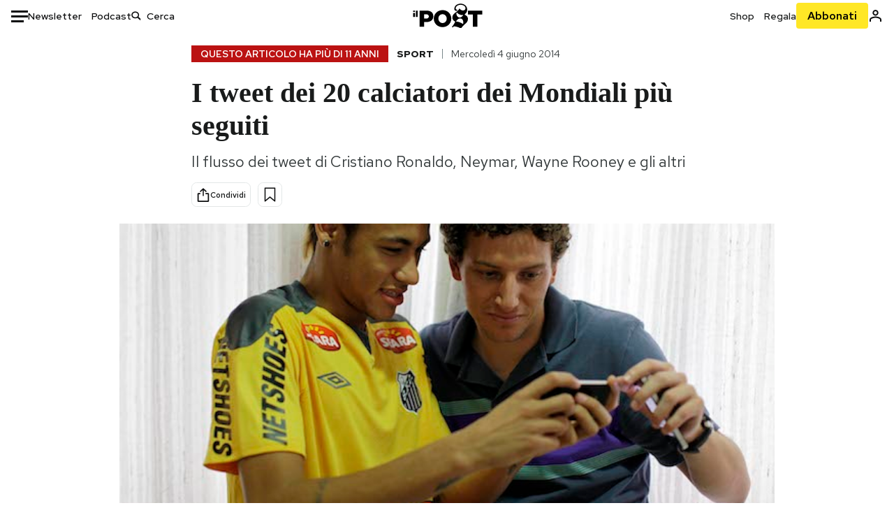

--- FILE ---
content_type: text/html; charset=utf-8
request_url: https://www.google.com/recaptcha/api2/aframe
body_size: 183
content:
<!DOCTYPE HTML><html><head><meta http-equiv="content-type" content="text/html; charset=UTF-8"></head><body><script nonce="PZn6msNCWP3_opkwuS3vew">/** Anti-fraud and anti-abuse applications only. See google.com/recaptcha */ try{var clients={'sodar':'https://pagead2.googlesyndication.com/pagead/sodar?'};window.addEventListener("message",function(a){try{if(a.source===window.parent){var b=JSON.parse(a.data);var c=clients[b['id']];if(c){var d=document.createElement('img');d.src=c+b['params']+'&rc='+(localStorage.getItem("rc::a")?sessionStorage.getItem("rc::b"):"");window.document.body.appendChild(d);sessionStorage.setItem("rc::e",parseInt(sessionStorage.getItem("rc::e")||0)+1);localStorage.setItem("rc::h",'1768640534420');}}}catch(b){}});window.parent.postMessage("_grecaptcha_ready", "*");}catch(b){}</script></body></html>

--- FILE ---
content_type: application/javascript
request_url: https://static-prod.ilpost.it/apps/single/_next/static/chunks/webpack-6ad637f4a9f0f4a6.js
body_size: 1881
content:
try{!function(){var e="undefined"!=typeof window?window:"undefined"!=typeof global?global:"undefined"!=typeof globalThis?globalThis:"undefined"!=typeof self?self:{},t=(new e.Error).stack;t&&(e._sentryDebugIds=e._sentryDebugIds||{},e._sentryDebugIds[t]="8fb71fee-4296-48ac-807e-e627d6345e6e",e._sentryDebugIdIdentifier="sentry-dbid-8fb71fee-4296-48ac-807e-e627d6345e6e")}()}catch(e){}!function(){"use strict";var e,t,r,n,a,o,i,u={},c={};function d(e){var t=c[e];if(void 0!==t)return t.exports;var r=c[e]={id:e,loaded:!1,exports:{}},n=!0;try{u[e].call(r.exports,r,r.exports,d),n=!1}finally{n&&delete c[e]}return r.loaded=!0,r.exports}d.m=u,e=[],d.O=function(t,r,n,a){if(r){a=a||0;for(var o=e.length;o>0&&e[o-1][2]>a;o--)e[o]=e[o-1];e[o]=[r,n,a];return}for(var i=1/0,o=0;o<e.length;o++){for(var r=e[o][0],n=e[o][1],a=e[o][2],u=!0,c=0;c<r.length;c++)i>=a&&Object.keys(d.O).every(function(e){return d.O[e](r[c])})?r.splice(c--,1):(u=!1,a<i&&(i=a));if(u){e.splice(o--,1);var f=n();void 0!==f&&(t=f)}}return t},d.n=function(e){var t=e&&e.__esModule?function(){return e.default}:function(){return e};return d.d(t,{a:t}),t},d.d=function(e,t){for(var r in t)d.o(t,r)&&!d.o(e,r)&&Object.defineProperty(e,r,{enumerable:!0,get:t[r]})},d.f={},d.e=function(e){return Promise.all(Object.keys(d.f).reduce(function(t,r){return d.f[r](e,t),t},[]))},d.u=function(e){return"static/chunks/"+({11:"reactPlayerFilePlayer",55:"reactPlayerWistia",121:"reactPlayerFacebook",125:"reactPlayerSoundCloud",216:"reactPlayerTwitch",258:"reactPlayerMux",261:"reactPlayerKaltura",439:"reactPlayerYouTube",546:"reactPlayerStreamable",596:"reactPlayerDailyMotion",664:"reactPlayerPreview",667:"reactPlayerMixcloud",743:"reactPlayerVimeo",965:"reactPlayerVidyard"})[e]+"."+({11:"e34f63457bb7898b",55:"3967d71425fab6f7",121:"6ea13cc7caf73f9a",125:"d7d7c3ce539e5c65",216:"84677ffc1c62dfe3",258:"b0abee73460876da",261:"5d9668a9f7ab9291",439:"a8c6a3e7dd56a366",546:"b3a35427496df905",596:"0b2506deed513609",664:"4585bfbda05ba395",667:"9ea510b8ff385a9e",743:"e19e9dbe44bcfa2c",965:"db4227faa6895c85"})[e]+".js"},d.miniCssF=function(e){return"static/css/"+({264:"26e02f66cb150e5e",405:"07ad0a02c15e667a",888:"d9358f7ec5519519"})[e]+".css"},d.o=function(e,t){return Object.prototype.hasOwnProperty.call(e,t)},t={},r="_N_E:",d.l=function(e,n,a,o){if(t[e]){t[e].push(n);return}if(void 0!==a)for(var i,u,c=document.getElementsByTagName("script"),f=0;f<c.length;f++){var l=c[f];if(l.getAttribute("src")==e||l.getAttribute("data-webpack")==r+a){i=l;break}}i||(u=!0,(i=document.createElement("script")).charset="utf-8",i.timeout=120,d.nc&&i.setAttribute("nonce",d.nc),i.setAttribute("data-webpack",r+a),i.src=d.tu(e)),t[e]=[n];var s=function(r,n){i.onerror=i.onload=null,clearTimeout(b);var a=t[e];if(delete t[e],i.parentNode&&i.parentNode.removeChild(i),a&&a.forEach(function(e){return e(n)}),r)return r(n)},b=setTimeout(s.bind(null,void 0,{type:"timeout",target:i}),12e4);i.onerror=s.bind(null,i.onerror),i.onload=s.bind(null,i.onload),u&&document.head.appendChild(i)},d.r=function(e){"undefined"!=typeof Symbol&&Symbol.toStringTag&&Object.defineProperty(e,Symbol.toStringTag,{value:"Module"}),Object.defineProperty(e,"__esModule",{value:!0})},d.nmd=function(e){return e.paths=[],e.children||(e.children=[]),e},d.tt=function(){return void 0===n&&(n={createScriptURL:function(e){return e}},"undefined"!=typeof trustedTypes&&trustedTypes.createPolicy&&(n=trustedTypes.createPolicy("nextjs#bundler",n))),n},d.tu=function(e){return d.tt().createScriptURL(e)},d.p="https://static-prod.ilpost.it/apps/single/_next/",a={272:0},d.f.j=function(e,t){var r=d.o(a,e)?a[e]:void 0;if(0!==r){if(r)t.push(r[2]);else if(272!=e){var n=new Promise(function(t,n){r=a[e]=[t,n]});t.push(r[2]=n);var o=d.p+d.u(e),i=Error();d.l(o,function(t){if(d.o(a,e)&&(0!==(r=a[e])&&(a[e]=void 0),r)){var n=t&&("load"===t.type?"missing":t.type),o=t&&t.target&&t.target.src;i.message="Loading chunk "+e+" failed.\n("+n+": "+o+")",i.name="ChunkLoadError",i.type=n,i.request=o,r[1](i)}},"chunk-"+e,e)}else a[e]=0}},d.O.j=function(e){return 0===a[e]},o=function(e,t){var r,n,o=t[0],i=t[1],u=t[2],c=0;if(o.some(function(e){return 0!==a[e]})){for(r in i)d.o(i,r)&&(d.m[r]=i[r]);if(u)var f=u(d)}for(e&&e(t);c<o.length;c++)n=o[c],d.o(a,n)&&a[n]&&a[n][0](),a[n]=0;return d.O(f)},(i=self.webpackChunk_N_E=self.webpackChunk_N_E||[]).forEach(o.bind(null,0)),i.push=o.bind(null,i.push.bind(i)),d.nc=void 0}();